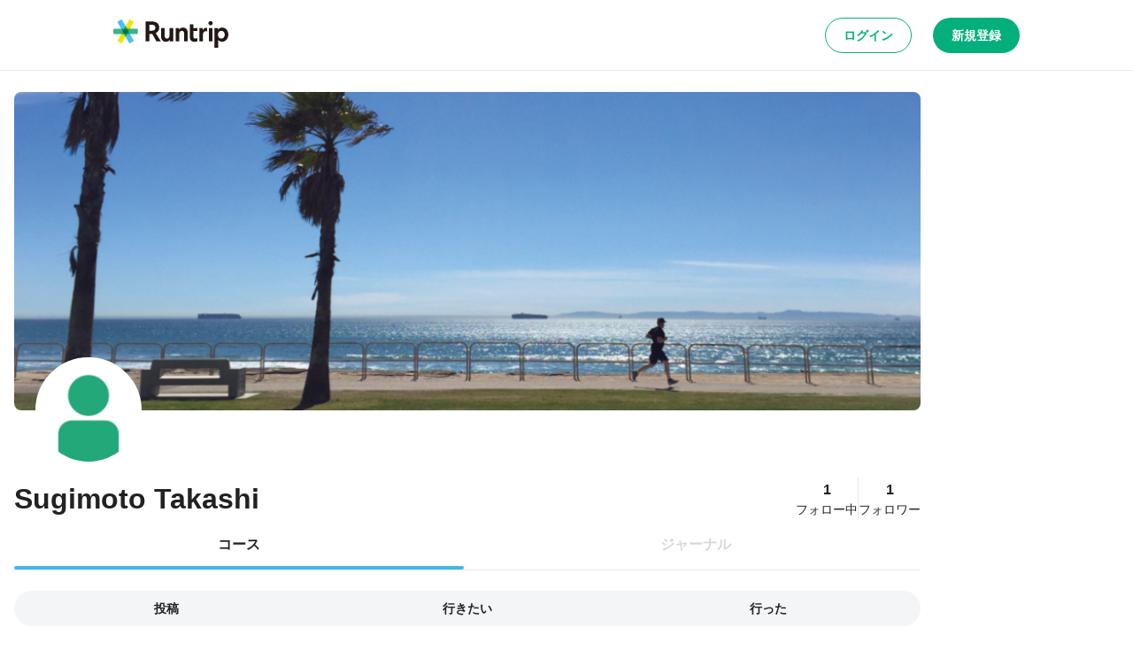

--- FILE ---
content_type: text/html; charset=utf-8
request_url: https://runtrip.jp/users/60617?type=3
body_size: 40341
content:
<!DOCTYPE html><html lang="ja-JP" dir="ltr"><head><meta charSet="utf-8" data-next-head=""/><title data-next-head="">Sugimoto Takashiさんのマイページ | ラントリップ</title><meta name="description" content="Sugimoto Takashiさんのマイページです。地元のランナーが投稿した自慢のランニングコースを簡単に検索することができます。 「行きたくなる道」に出会えるラントリップなら、距離や起伏の多さといった条件に加え着替え場所や荷物置き場も見つかります。" data-next-head=""/><meta name="keywords" content="Runtrip,ラントリップ,ランニング,ランニングコース,ランニングイベント,ランニングステーション,ランステ,ジョギング,ジョギングコース" data-next-head=""/><meta name="viewport" content="width=device-width, initial-scale=1.0" data-next-head=""/><meta name="author" content="ラントリップ/Runtrip" data-next-head=""/><meta name="copyright" content="Copyright Runtrip,Inc. All Rights Reserved." data-next-head=""/><meta property="og:title" content="Sugimoto Takashiさんのマイページ | ラントリップ" data-next-head=""/><meta property="og:description" content="Sugimoto Takashiさんのマイページです。地元のランナーが投稿した自慢のランニングコースを簡単に検索することができます。 「行きたくなる道」に出会えるラントリップなら、距離や起伏の多さといった条件に加え着替え場所や荷物置き場も見つかります。" data-next-head=""/><meta property="og:type" content="website" data-next-head=""/><meta property="og:url" content="https://runtrip.jp/users/60617?type=3" data-next-head=""/><meta property="og:locale" content="ja_JP" data-next-head=""/><meta property="og:image" content="https://d3304ij6n73kfg.cloudfront.net/prod/thumb/user_cover/60617/1000_500" data-next-head=""/><meta name="og:image:alt" content="Sugimoto Takashi" data-next-head=""/><meta name="twitter:card" content="summary_large_image" data-next-head=""/><meta name="twitter:site" content="@runtrip_" data-next-head=""/><meta name="twitter:title" content="Sugimoto Takashiさんのマイページ | ラントリップ" data-next-head=""/><meta name="twitter:description" content="Sugimoto Takashiさんのマイページです。地元のランナーが投稿した自慢のランニングコースを簡単に検索することができます。 「行きたくなる道」に出会えるラントリップなら、距離や起伏の多さといった条件に加え着替え場所や荷物置き場も見つかります。" data-next-head=""/><meta name="twitter:image" content="https://d3304ij6n73kfg.cloudfront.net/prod/thumb/user_cover/60617/1000_500" data-next-head=""/><meta name="twitter:image:alt" content="Sugimoto Takashi" data-next-head=""/><meta charSet="utf-8"/><link rel="icon" href="/favicon.ico"/><link rel="apple-touch-icon" sizes="180x180" href="/icons/apple-touch-icon.png"/><link rel="icon" type="image/png" sizes="32x32" href="/icons/favicon-32x32.png"/><link rel="icon" type="image/png" sizes="16x16" href="/icons/favicon-16x16.png"/><link rel="manifest" href="/site.webmanifest" crossorigin="use-credentials"/><link rel="mask-icon" href="/icons/safari-pinned-tab.svg" color="#03af7a"/><meta name="msapplication-TileColor" content="#ffffff"/><meta name="theme-color" content="#ffffff"/><noscript data-n-css=""></noscript><script defer="" nomodule="" src="/_next/static/chunks/polyfills-42372ed130431b0a.js"></script><script src="/_next/static/chunks/webpack-8bffd93b74db6977.js" defer=""></script><script src="/_next/static/chunks/framework-3bb6f38590608200.js" defer=""></script><script src="/_next/static/chunks/main-766869adf8680261.js" defer=""></script><script src="/_next/static/chunks/pages/_app-9807e2f0d555752e.js" defer=""></script><script src="/_next/static/chunks/c8940057-a5ac9229342d250e.js" defer=""></script><script src="/_next/static/chunks/1388-81e5a41bc9aa3dd0.js" defer=""></script><script src="/_next/static/chunks/9965-3dd9e3c7dac8ee4c.js" defer=""></script><script src="/_next/static/chunks/220-693c8669ce12b86d.js" defer=""></script><script src="/_next/static/chunks/7663-7c000cc39d773ac1.js" defer=""></script><script src="/_next/static/chunks/8267-6f204813840c19cc.js" defer=""></script><script src="/_next/static/chunks/5537-4b21b0de57e43b80.js" defer=""></script><script src="/_next/static/chunks/9219-18dd7b55052e576e.js" defer=""></script><script src="/_next/static/chunks/7307-3507c93e884a0b97.js" defer=""></script><script src="/_next/static/chunks/2092-1f279e9ed6c2dd19.js" defer=""></script><script src="/_next/static/chunks/pages/users/%5BuserId%5D-ec0ff8d6b22003b1.js" defer=""></script><script src="/_next/static/vUJJSGpqeJuMfAFqjUxzv/_buildManifest.js" defer=""></script><script src="/_next/static/vUJJSGpqeJuMfAFqjUxzv/_ssgManifest.js" defer=""></script><style data-styled="" data-styled-version="5.3.6">.bycLOU{-webkit-text-decoration:none;text-decoration:none;color:#42B8E4;-webkit-transition:color 0.2s ease;transition:color 0.2s ease;}/*!sc*/
.bycLOU:hover,.bycLOU:focus,.bycLOU:active{color:#42B8E4;}/*!sc*/
data-styled.g7[id="sc-fba6b82f-0"]{content:"bycLOU,"}/*!sc*/
.bKHnqA{border-radius:9999px;cursor:pointer;display:-webkit-inline-box;display:-webkit-inline-flex;display:-ms-inline-flexbox;display:inline-flex;-webkit-align-items:center;-webkit-box-align:center;-ms-flex-align:center;align-items:center;-webkit-box-pack:center;-webkit-justify-content:center;-ms-flex-pack:center;justify-content:center;position:relative;-webkit-user-select:none;-moz-user-select:none;-ms-user-select:none;user-select:none;white-space:nowrap;border:none;background-color:transparent;padding:0;margin:0;-webkit-text-decoration:none;text-decoration:none;-webkit-transition:color 0.2s ease,background-color 0.2s ease,border 0.2s ease;transition:color 0.2s ease,background-color 0.2s ease,border 0.2s ease;box-sizing:border-box;background-color:#222;color:#FFFFFF;font-weight:600;font-size:14px;line-height:1.5;line-height:1;padding:8px 16px 8px;min-height:32px;}/*!sc*/
.bKHnqA >>> path{fill:currentColor;}/*!sc*/
.bKHnqA:hover{background-color:#000;}/*!sc*/
.fMAUZo{border-radius:9999px;cursor:pointer;display:-webkit-inline-box;display:-webkit-inline-flex;display:-ms-inline-flexbox;display:inline-flex;-webkit-align-items:center;-webkit-box-align:center;-ms-flex-align:center;align-items:center;-webkit-box-pack:center;-webkit-justify-content:center;-ms-flex-pack:center;justify-content:center;position:relative;-webkit-user-select:none;-moz-user-select:none;-ms-user-select:none;user-select:none;white-space:nowrap;border:none;background-color:transparent;padding:0;margin:0;-webkit-text-decoration:none;text-decoration:none;-webkit-transition:color 0.2s ease,background-color 0.2s ease,border 0.2s ease;transition:color 0.2s ease,background-color 0.2s ease,border 0.2s ease;box-sizing:border-box;background-color:#FFF;color:#03AF7A;border:1px solid #03AF7A;font-weight:600;font-size:14px;line-height:1.5;line-height:1;padding:8px 16px 8px;min-height:32px;}/*!sc*/
.fMAUZo >>> path{fill:currentColor;}/*!sc*/
.fMAUZo:hover{background-color:#E6FDF2;}/*!sc*/
@media screen and (min-width:600px){.fMAUZo{font-weight:600;font-size:14px;line-height:1.5;line-height:1;padding:8px 20px 8px;min-height:40px;}}/*!sc*/
.gCwkH{border-radius:9999px;cursor:pointer;display:-webkit-inline-box;display:-webkit-inline-flex;display:-ms-inline-flexbox;display:inline-flex;-webkit-align-items:center;-webkit-box-align:center;-ms-flex-align:center;align-items:center;-webkit-box-pack:center;-webkit-justify-content:center;-ms-flex-pack:center;justify-content:center;position:relative;-webkit-user-select:none;-moz-user-select:none;-ms-user-select:none;user-select:none;white-space:nowrap;border:none;background-color:transparent;padding:0;margin:0;-webkit-text-decoration:none;text-decoration:none;-webkit-transition:color 0.2s ease,background-color 0.2s ease,border 0.2s ease;transition:color 0.2s ease,background-color 0.2s ease,border 0.2s ease;box-sizing:border-box;background-color:#03AF7A;color:#FFFFFF;border:1px solid transparent;font-weight:600;font-size:14px;line-height:1.5;line-height:1;padding:8px 16px 8px;min-height:32px;}/*!sc*/
.gCwkH >>> path{fill:currentColor;}/*!sc*/
.gCwkH:hover{background-color:#07A771;}/*!sc*/
@media screen and (min-width:600px){.gCwkH{font-weight:600;font-size:14px;line-height:1.5;line-height:1;padding:8px 20px 8px;min-height:40px;}}/*!sc*/
.jwjZMc{border-radius:9999px;cursor:pointer;display:-webkit-inline-box;display:-webkit-inline-flex;display:-ms-inline-flexbox;display:inline-flex;-webkit-align-items:center;-webkit-box-align:center;-ms-flex-align:center;align-items:center;-webkit-box-pack:center;-webkit-justify-content:center;-ms-flex-pack:center;justify-content:center;position:relative;-webkit-user-select:none;-moz-user-select:none;-ms-user-select:none;user-select:none;white-space:nowrap;border:none;background-color:transparent;padding:0;margin:0;-webkit-text-decoration:none;text-decoration:none;-webkit-transition:color 0.2s ease,background-color 0.2s ease,border 0.2s ease;transition:color 0.2s ease,background-color 0.2s ease,border 0.2s ease;box-sizing:border-box;background-color:#222;color:#FFFFFF;font-weight:600;font-size:14px;line-height:1.5;line-height:1;padding:8px 20px 8px;min-height:40px;}/*!sc*/
.jwjZMc >>> path{fill:currentColor;}/*!sc*/
.jwjZMc:hover{background-color:#000;}/*!sc*/
.cfjBEA{border-radius:9999px;cursor:pointer;display:-webkit-inline-box;display:-webkit-inline-flex;display:-ms-inline-flexbox;display:inline-flex;-webkit-align-items:center;-webkit-box-align:center;-ms-flex-align:center;align-items:center;-webkit-box-pack:center;-webkit-justify-content:center;-ms-flex-pack:center;justify-content:center;position:relative;-webkit-user-select:none;-moz-user-select:none;-ms-user-select:none;user-select:none;white-space:nowrap;border:none;background-color:transparent;padding:0;margin:0;-webkit-text-decoration:none;text-decoration:none;-webkit-transition:color 0.2s ease,background-color 0.2s ease,border 0.2s ease;transition:color 0.2s ease,background-color 0.2s ease,border 0.2s ease;box-sizing:border-box;background-color:#03AF7A;color:#FFFFFF;border:1px solid transparent;font-weight:600;font-size:14px;line-height:1.5;line-height:1;padding:8px 16px 8px;min-height:32px;}/*!sc*/
.cfjBEA >>> path{fill:currentColor;}/*!sc*/
.cfjBEA:hover{background-color:#07A771;}/*!sc*/
data-styled.g9[id="sc-b0778c8a-0"]{content:"bKHnqA,fMAUZo,gCwkH,jwjZMc,cfjBEA,"}/*!sc*/
.UvchQ{padding-top:0;-webkit-flex-direction:column;-ms-flex-direction:column;flex-direction:column;gap:24px;display:-webkit-box;display:-webkit-flex;display:-ms-flexbox;display:flex;width:auto;}/*!sc*/
@media screen and (min-width:600px){.UvchQ{padding-top:0;}}/*!sc*/
@media screen and (min-width:1024px){.UvchQ{padding-top:24px;}}/*!sc*/
.iqQzHA{-webkit-flex-direction:column;-ms-flex-direction:column;flex-direction:column;gap:16px;display:-webkit-box;display:-webkit-flex;display:-ms-flexbox;display:flex;width:auto;}/*!sc*/
.daeVSC{margin-top:0;-webkit-flex-direction:column;-ms-flex-direction:column;flex-direction:column;-webkit-box-pack:justify;-webkit-justify-content:space-between;-ms-flex-pack:justify;justify-content:space-between;gap:16px;display:-webkit-box;display:-webkit-flex;display:-ms-flexbox;display:flex;width:auto;}/*!sc*/
@media screen and (min-width:600px){.daeVSC{margin-top:0;}}/*!sc*/
@media screen and (min-width:1024px){.daeVSC{margin-top:16px;}}/*!sc*/
@media screen and (min-width:600px){.daeVSC{-webkit-flex-direction:column;-ms-flex-direction:column;flex-direction:column;}}/*!sc*/
@media screen and (min-width:1024px){.daeVSC{-webkit-flex-direction:row;-ms-flex-direction:row;flex-direction:row;}}/*!sc*/
.ehcrDv{-webkit-align-items:center;-webkit-box-align:center;-ms-flex-align:center;align-items:center;gap:4px;display:-webkit-box;display:-webkit-flex;display:-ms-flexbox;display:flex;width:auto;}/*!sc*/
.kpKqOM{-webkit-box-pack:space-evenly;-webkit-justify-content:space-evenly;-ms-flex-pack:space-evenly;justify-content:space-evenly;gap:16px;display:-webkit-box;display:-webkit-flex;display:-ms-flexbox;display:flex;width:auto;}/*!sc*/
@media screen and (min-width:600px){.kpKqOM{-webkit-box-pack:space-evenly;-webkit-justify-content:space-evenly;-ms-flex-pack:space-evenly;justify-content:space-evenly;}}/*!sc*/
@media screen and (min-width:1024px){.kpKqOM{-webkit-box-pack:space-around;-webkit-justify-content:space-around;-ms-flex-pack:space-around;justify-content:space-around;}}/*!sc*/
.fLMvrM{-webkit-flex-direction:column;-ms-flex-direction:column;flex-direction:column;-webkit-align-items:center;-webkit-box-align:center;-ms-flex-align:center;align-items:center;display:-webkit-box;display:-webkit-flex;display:-ms-flexbox;display:flex;width:auto;}/*!sc*/
.hdjssX{margin-top:24px;display:-webkit-box;display:-webkit-flex;display:-ms-flexbox;display:flex;width:auto;}/*!sc*/
.eqwLPA{margin-top:72px;-webkit-box-pack:center;-webkit-justify-content:center;-ms-flex-pack:center;justify-content:center;-webkit-align-items:center;-webkit-box-align:center;-ms-flex-align:center;align-items:center;-webkit-flex-direction:column;-ms-flex-direction:column;flex-direction:column;display:-webkit-box;display:-webkit-flex;display:-ms-flexbox;display:flex;width:auto;}/*!sc*/
data-styled.g28[id="sc-70064678-0"]{content:"UvchQ,iqQzHA,daeVSC,ehcrDv,kpKqOM,fLMvrM,hdjssX,eqwLPA,"}/*!sc*/
html,body,div,span,applet,object,iframe,h1,h2,h3,h4,h5,h6,p,blockquote,pre,a,abbr,acronym,address,big,cite,code,del,dfn,em,img,ins,kbd,q,s,samp,small,strike,strong,sub,sup,tt,var,b,u,i,center,dl,dt,dd,menu,ol,ul,li,fieldset,form,label,legend,table,caption,tbody,tfoot,thead,tr,th,td,article,aside,canvas,details,embed,figure,figcaption,footer,header,hgroup,main,menu,nav,output,ruby,section,summary,time,mark,audio,video{margin:0;padding:0;border:0;font-size:100%;font:inherit;vertical-align:baseline;}/*!sc*/
article,aside,details,figcaption,figure,footer,header,hgroup,main,menu,nav,section{display:block;}/*!sc*/
*[hidden]{display:none;}/*!sc*/
body{line-height:1;}/*!sc*/
menu,ol,ul{list-style:none;}/*!sc*/
blockquote,q{quotes:none;}/*!sc*/
blockquote:before,blockquote:after,q:before,q:after{content:'';content:none;}/*!sc*/
table{border-collapse:collapse;border-spacing:0;}/*!sc*/
*,::before,::after,body{font-family:"Hiragino Kaku Gothic ProN",游ゴシック体,YuGothic,游ゴシック,"Yu Gothic",sans-serif;line-height:1;box-sizing:border-box;border-style:solid;border-width:0;}/*!sc*/
data-styled.g32[id="sc-global-ikvZmc1"]{content:"sc-global-ikvZmc1,"}/*!sc*/
.bSxFAp{font-weight:600;font-size:10px;line-height:1.5;word-break:break-all;color:#222;}/*!sc*/
.bYHTwC{font-weight:300;font-size:16px;line-height:1.5;word-break:break-all;color:#222;}/*!sc*/
.hqYcer{font-weight:600;font-size:16px;line-height:1.5;word-break:break-all;color:#222;}/*!sc*/
.kCEdoE{font-weight:300;font-size:14px;line-height:1.5;word-break:break-all;color:#222;}/*!sc*/
.dnfuyV{font-weight:600;font-size:18px;line-height:1.5;word-break:break-all;color:#222;}/*!sc*/
.iYREyf{font-weight:600;font-size:12px;line-height:1.5;word-break:break-all;color:#222;}/*!sc*/
data-styled.g33[id="sc-9afcaa9a-0"]{content:"bSxFAp,bYHTwC,hqYcer,kCEdoE,dnfuyV,iYREyf,"}/*!sc*/
.bUvSdI{display:-webkit-box;display:-webkit-flex;display:-ms-flexbox;display:flex;-webkit-align-items:center;-webkit-box-align:center;-ms-flex-align:center;align-items:center;-webkit-box-pack:center;-webkit-justify-content:center;-ms-flex-pack:center;justify-content:center;width:100%;height:56px;background-color:#FFF;border-bottom:1px solid #E9E9E9;}/*!sc*/
@media screen and (min-width:600px){.bUvSdI{height:80px;}}/*!sc*/
data-styled.g67[id="sc-20730502-0"]{content:"bUvSdI,"}/*!sc*/
.hYjhHx{display:-webkit-box;display:-webkit-flex;display:-ms-flexbox;display:flex;-webkit-box-pack:justify;-webkit-justify-content:space-between;-ms-flex-pack:justify;justify-content:space-between;-webkit-align-items:center;-webkit-box-align:center;-ms-flex-align:center;align-items:center;width:100%;height:100%;max-width:100%;padding:16px;}/*!sc*/
@media screen and (min-width:600px){.hYjhHx{max-width:calc(1024px + 32px);}}/*!sc*/
data-styled.g68[id="sc-20730502-1"]{content:"hYjhHx,"}/*!sc*/
.kzIcGG{width:97px;}/*!sc*/
@media screen and (min-width:600px){.kzIcGG{width:130px;}}/*!sc*/
data-styled.g69[id="sc-20730502-2"]{content:"kzIcGG,"}/*!sc*/
.eyECVn{display:-webkit-box;display:-webkit-flex;display:-ms-flexbox;display:flex;-webkit-align-items:center;-webkit-box-align:center;-ms-flex-align:center;align-items:center;}/*!sc*/
.eyECVn > button,.eyECVn > a{margin-left:8px;}/*!sc*/
@media screen and (min-width:600px){.eyECVn > button,.eyECVn > a{margin-left:24px;}}/*!sc*/
data-styled.g70[id="sc-20730502-3"]{content:"eyECVn,"}/*!sc*/
.QRuXk{display:-webkit-box;display:-webkit-flex;display:-ms-flexbox;display:flex;-webkit-flex-direction:column;-ms-flex-direction:column;flex-direction:column;-webkit-align-items:center;-webkit-box-align:center;-ms-flex-align:center;align-items:center;-webkit-box-pack:start;-webkit-justify-content:flex-start;-ms-flex-pack:start;justify-content:flex-start;padding:16px;width:100%;}/*!sc*/
@media screen and (min-width:600px){.QRuXk{padding:24px;}}/*!sc*/
data-styled.g78[id="sc-e760a6a8-0"]{content:"QRuXk,"}/*!sc*/
.jTknDy{height:80px;width:80px;border-radius:9999px;background-color:#FFF2D9;display:-webkit-box;display:-webkit-flex;display:-ms-flexbox;display:flex;-webkit-box-pack:center;-webkit-justify-content:center;-ms-flex-pack:center;justify-content:center;-webkit-align-items:center;-webkit-box-align:center;-ms-flex-align:center;align-items:center;}/*!sc*/
.jTknDy > *{height:40px;width:40px;color:#FFC043;}/*!sc*/
data-styled.g79[id="sc-e760a6a8-1"]{content:"jTknDy,"}/*!sc*/
.hmThhG{-webkit-box-pack:center;-webkit-justify-content:center;-ms-flex-pack:center;justify-content:center;-webkit-align-items:center;-webkit-box-align:center;-ms-flex-align:center;align-items:center;margin-top:16px;}/*!sc*/
@media screen and (min-width:600px){.hmThhG{margin-top:24px;}}/*!sc*/
data-styled.g80[id="sc-e760a6a8-2"]{content:"hmThhG,"}/*!sc*/
.QsZDg{color:inherit;-webkit-text-decoration:none;text-decoration:none;margin-top:16px;}/*!sc*/
data-styled.g81[id="sc-88312b03-0"]{content:"QsZDg,"}/*!sc*/
.fmNjDk{display:-webkit-box;display:-webkit-flex;display:-ms-flexbox;display:flex;-webkit-flex-direction:column;-ms-flex-direction:column;flex-direction:column;margin-bottom:32px;}/*!sc*/
data-styled.g82[id="sc-de3fca41-0"]{content:"fmNjDk,"}/*!sc*/
.fuknri{width:100%;padding:48px 32px;background:#F4F5F7;}/*!sc*/
data-styled.g83[id="sc-60fece3-0"]{content:"fuknri,"}/*!sc*/
.deevfb{max-width:1024px;margin:0 auto;display:-webkit-box;display:-webkit-flex;display:-ms-flexbox;display:flex;-webkit-box-pack:justify;-webkit-justify-content:space-between;-ms-flex-pack:justify;justify-content:space-between;border-bottom:1px solid #E9E9E9;-webkit-flex-direction:column;-ms-flex-direction:column;flex-direction:column;}/*!sc*/
@media screen and (min-width:1024px){.deevfb{-webkit-flex-direction:row;-ms-flex-direction:row;flex-direction:row;}}/*!sc*/
data-styled.g84[id="sc-60fece3-1"]{content:"deevfb,"}/*!sc*/
.eYdDxd{width:100px;margin-bottom:32px;}/*!sc*/
data-styled.g85[id="sc-60fece3-2"]{content:"eYdDxd,"}/*!sc*/
.jXrJVf{display:-webkit-box;display:-webkit-flex;display:-ms-flexbox;display:flex;-webkit-flex-direction:column;-ms-flex-direction:column;flex-direction:column;}/*!sc*/
@media screen and (min-width:1024px){.jXrJVf{-webkit-flex-direction:row;-ms-flex-direction:row;flex-direction:row;-webkit-box-pack:space-around;-webkit-justify-content:space-around;-ms-flex-pack:space-around;justify-content:space-around;width:70%;}}/*!sc*/
data-styled.g86[id="sc-60fece3-3"]{content:"jXrJVf,"}/*!sc*/
.hYFfBx{max-width:1024px;display:-webkit-box;display:-webkit-flex;display:-ms-flexbox;display:flex;-webkit-flex-direction:row;-ms-flex-direction:row;flex-direction:row;-webkit-box-pack:justify;-webkit-justify-content:space-between;-ms-flex-pack:justify;justify-content:space-between;margin:16px auto 0;-webkit-align-items:center;-webkit-box-align:center;-ms-flex-align:center;align-items:center;}/*!sc*/
data-styled.g87[id="sc-60fece3-4"]{content:"hYFfBx,"}/*!sc*/
.IHMoa{display:-webkit-box;display:-webkit-flex;display:-ms-flexbox;display:flex;-webkit-flex-direction:row;-ms-flex-direction:row;flex-direction:row;}/*!sc*/
data-styled.g88[id="sc-60fece3-5"]{content:"IHMoa,"}/*!sc*/
.eoSgDs{margin-left:16px;cursor:pointer;display:-webkit-box;display:-webkit-flex;display:-ms-flexbox;display:flex;-webkit-flex-direction:row;-ms-flex-direction:row;flex-direction:row;-webkit-box-pack:center;-webkit-justify-content:center;-ms-flex-pack:center;justify-content:center;-webkit-align-items:center;-webkit-box-align:center;-ms-flex-align:center;align-items:center;width:32px;height:32px;background:#FFF;border:1px solid #E9E9E9;box-sizing:border-box;border-radius:9999px;color:#222;}/*!sc*/
data-styled.g89[id="sc-60fece3-6"]{content:"eoSgDs,"}/*!sc*/
.ldrvzx{display:-webkit-box;display:-webkit-flex;display:-ms-flexbox;display:flex;-webkit-flex-direction:column;-ms-flex-direction:column;flex-direction:column;min-height:100vh;}/*!sc*/
@supports (-webkit-touch-callout:none){.ldrvzx{min-height:-webkit-fill-available;}}/*!sc*/
data-styled.g132[id="sc-cb1c13ff-0"]{content:"ldrvzx,"}/*!sc*/
.fQxYAX{display:-webkit-box;display:-webkit-flex;display:-ms-flexbox;display:flex;gap:16px;-webkit-align-items:center;-webkit-box-align:center;-ms-flex-align:center;align-items:center;-webkit-box-pack:justify;-webkit-justify-content:space-between;-ms-flex-pack:justify;justify-content:space-between;width:100%;background-color:#FFF;padding:12px 16px;background-color:#F4F5F7;}/*!sc*/
data-styled.g133[id="sc-9e123607-0"]{content:"fQxYAX,"}/*!sc*/
.hkccgL{display:-webkit-box;display:-webkit-flex;display:-ms-flexbox;display:flex;gap:16px;-webkit-align-items:center;-webkit-box-align:center;-ms-flex-align:center;align-items:center;-webkit-box-pack:justify;-webkit-justify-content:space-between;-ms-flex-pack:justify;justify-content:space-between;width:100%;background-color:#FFF;padding:16px;border-radius:8px 8px 0 0;border:1px solid #E9E9E9;border-bottom:none;}/*!sc*/
data-styled.g134[id="sc-9e123607-1"]{content:"hkccgL,"}/*!sc*/
.jVUHWq{width:36px;}/*!sc*/
data-styled.g135[id="sc-9e123607-2"]{content:"jVUHWq,"}/*!sc*/
.dOOJSQ{padding-left:16px;padding-right:16px;padding-bottom:48px;margin-inline:auto;width:100%;}/*!sc*/
@media screen and (min-width:600px){.dOOJSQ{padding-bottom:48px;}}/*!sc*/
@media screen and (min-width:1024px){.dOOJSQ{padding-bottom:96px;}}/*!sc*/
@media screen and (min-width:1024px){.dOOJSQ{width:min(100%,1056px);}}/*!sc*/
data-styled.g136[id="sc-6a4a3fa4-0"]{content:"dOOJSQ,"}/*!sc*/
.gFeaoO{margin-top:auto;}/*!sc*/
data-styled.g137[id="sc-6a4a3fa4-1"]{content:"gFeaoO,"}/*!sc*/
@media screen and (min-width:1024px){.cegHdh{display:none;}}/*!sc*/
data-styled.g138[id="sc-6a4a3fa4-2"]{content:"cegHdh,"}/*!sc*/
.bTokpN{position:-webkit-sticky;position:sticky;inset:0;z-index:5;}/*!sc*/
@media screen and (min-width:1024px){.bTokpN{display:none;}}/*!sc*/
data-styled.g139[id="sc-6a4a3fa4-3"]{content:"bTokpN,"}/*!sc*/
.eRskZG{width:100%;}/*!sc*/
data-styled.g188[id="sc-906db7a5-0"]{content:"eRskZG,"}/*!sc*/
.ktCHgu{width:100%;display:-webkit-box;display:-webkit-flex;display:-ms-flexbox;display:flex;-webkit-align-items:center;-webkit-box-align:center;-ms-flex-align:center;align-items:center;-webkit-box-pack:center;-webkit-justify-content:center;-ms-flex-pack:center;justify-content:center;cursor:pointer;position:relative;font-weight:600;font-size:16px;line-height:1.5;color:#222;height:56px;}/*!sc*/
.ktCHgu::after{content:'';position:absolute;bottom:0;left:0;width:100%;height:4px;background:#42B8E4;border-radius:8px;}/*!sc*/
.pYFfm{width:100%;display:-webkit-box;display:-webkit-flex;display:-ms-flexbox;display:flex;-webkit-align-items:center;-webkit-box-align:center;-ms-flex-align:center;align-items:center;-webkit-box-pack:center;-webkit-justify-content:center;-ms-flex-pack:center;justify-content:center;cursor:pointer;position:relative;font-weight:600;font-size:16px;line-height:1.5;color:#D8D8D8;height:56px;}/*!sc*/
.fjRaRr{width:100%;display:-webkit-box;display:-webkit-flex;display:-ms-flexbox;display:flex;-webkit-align-items:center;-webkit-box-align:center;-ms-flex-align:center;align-items:center;-webkit-box-pack:center;-webkit-justify-content:center;-ms-flex-pack:center;justify-content:center;cursor:pointer;position:relative;font-weight:600;font-size:14px;line-height:1.5;color:#FFFFFF;height:32px;border-radius:9999px;background:#42B8E4;}/*!sc*/
.cFzyOx{width:100%;display:-webkit-box;display:-webkit-flex;display:-ms-flexbox;display:flex;-webkit-align-items:center;-webkit-box-align:center;-ms-flex-align:center;align-items:center;-webkit-box-pack:center;-webkit-justify-content:center;-ms-flex-pack:center;justify-content:center;cursor:pointer;position:relative;font-weight:600;font-size:14px;line-height:1.5;color:#222;height:32px;border-radius:9999px;background:transparent;}/*!sc*/
data-styled.g189[id="sc-dea7a7c-0"]{content:"ktCHgu,pYFfm,fjRaRr,cFzyOx,"}/*!sc*/
.fVzLCP{display:-webkit-box;display:-webkit-flex;display:-ms-flexbox;display:flex;-webkit-align-items:center;-webkit-box-align:center;-ms-flex-align:center;align-items:center;width:100%;position:relative;box-shadow:0px 1px 0px #E9E9E9;}/*!sc*/
.fVzLCP > *{margin-left:8px;}/*!sc*/
.fVzLCP > *:first-child{margin-left:0;}/*!sc*/
.eorYbi{display:-webkit-box;display:-webkit-flex;display:-ms-flexbox;display:flex;-webkit-align-items:center;-webkit-box-align:center;-ms-flex-align:center;align-items:center;width:100%;position:relative;padding:4px;border-radius:9999px;background:#F4F5F7;}/*!sc*/
.eorYbi > *{margin-left:4px;}/*!sc*/
.eorYbi > *:first-child{margin-left:0;}/*!sc*/
data-styled.g191[id="sc-1af351d2-0"]{content:"fVzLCP,eorYbi,"}/*!sc*/
.iDOMBk{margin:0 calc(50% - 50vw);width:auto;}/*!sc*/
@media screen and (min-width:1024px){.iDOMBk{margin:0;width:100%;}}/*!sc*/
data-styled.g224[id="sc-6dcac05b-0"]{content:"iDOMBk,"}/*!sc*/
.jmnzxZ{display:none;}/*!sc*/
data-styled.g225[id="sc-91cdc51c-0"]{content:"jmnzxZ,"}/*!sc*/
.bnbRir{display:-webkit-box;display:-webkit-flex;display:-ms-flexbox;display:flex;-webkit-flex-direction:column;-ms-flex-direction:column;flex-direction:column;width:100%;position:relative;height:420px;box-sizing:border-box;}/*!sc*/
data-styled.g226[id="sc-5ce3b21c-0"]{content:"bnbRir,"}/*!sc*/
.itzFyL{position:absolute;top:0;width:100%;height:360px;overflow:hidden;background:#FFF;}/*!sc*/
@media screen and (min-width:1024px){.itzFyL{border-radius:8px;}}/*!sc*/
.itzFyL img{-webkit-user-drag:none;-moz-user-drag:none;-ms-user-drag:none;user-drag:none;}/*!sc*/
data-styled.g227[id="sc-5ce3b21c-1"]{content:"itzFyL,"}/*!sc*/
.kVuaJW{position:absolute;bottom:0;height:120px;width:120px;left:24px;border-radius:9999px;overflow:hidden;border:2px solid #FFFFFF;background:#FFF;}/*!sc*/
.kVuaJW img{-webkit-user-drag:none;-moz-user-drag:none;-ms-user-drag:none;user-drag:none;}/*!sc*/
data-styled.g228[id="sc-5ce3b21c-2"]{content:"kVuaJW,"}/*!sc*/
.fSaSem{margin:0 calc(50% - 50vw);}/*!sc*/
@media screen and (min-width:1024px){.fSaSem{margin:0;}}/*!sc*/
data-styled.g230[id="sc-c428655e-0"]{content:"fSaSem,"}/*!sc*/
.cuqcHd{font-weight:600;font-size:22px;line-height:1.5;}/*!sc*/
@media screen and (min-width:1024px){.cuqcHd{font-size:24px;}}/*!sc*/
@media screen and (min-width:1024px){.cuqcHd{font-weight:600;font-size:28px;line-height:1.5;}@media screen and (min-width:1024px){.cuqcHd{font-size:32px;}}}/*!sc*/
data-styled.g231[id="sc-c428655e-1"]{content:"cuqcHd,"}/*!sc*/
.iSehHv{background:none;padding:0;}/*!sc*/
.iSehHv:hover{background:none;}/*!sc*/
.iSehHv:hover *{color:#000;}/*!sc*/
@media screen and (min-width:1024px){.iSehHv{display:none;}}/*!sc*/
data-styled.g232[id="sc-c428655e-2"]{content:"iSehHv,"}/*!sc*/
.bqfibg{display:none;background:none;padding:0;}/*!sc*/
.bqfibg:hover{background:none;}/*!sc*/
.bqfibg:hover *{color:#000;}/*!sc*/
@media screen and (min-width:1024px){.bqfibg{display:block;}}/*!sc*/
data-styled.g233[id="sc-c428655e-3"]{content:"bqfibg,"}/*!sc*/
.kFvNyH{border:none;border-left:1px solid #E9E9E9;margin:0;}/*!sc*/
data-styled.g234[id="sc-c428655e-4"]{content:"kFvNyH,"}/*!sc*/
</style></head><body><noscript>
                <iframe
                  src="https://www.googletagmanager.com/ns.html?id=GTM-PHHV43F"
                  height="0"
                  width="0"
                  style="display:none;visibility:hidden"
                /></noscript><div id="__next"><div class="sc-cb1c13ff-0 ldrvzx"><div class="sc-9e123607-0 fQxYAX sc-6a4a3fa4-2 cegHdh"><svg class="sc-9e123607-2 jVUHWq" viewBox="0 0 36 36" fill="none" xmlns="http://www.w3.org/2000/svg" xmlns:xlink="http://www.w3.org/1999/xlink"><rect x="0.5" y="0.5" width="35" height="35" rx="7.5" fill="url(#pattern0)" stroke="#E9E9E9"></rect><defs><pattern id="pattern0" patternContentUnits="objectBoundingBox" width="1" height="1"><use xlink:href="#image0_6285_35293" transform="scale(0.00203252)"></use></pattern><image id="image0_6285_35293" width="492" height="492" xlink:href="[data-uri]"></image></defs></svg><p class="sc-9afcaa9a-0 bSxFAp">アプリでマイルを貯めて、お得に走ろう！</p><a data-rtui-link="next" href="https://runtrip-web.onelink.me/Pprx/1fb5434c" class="sc-b0778c8a-0 bKHnqA">インストール</a></div><header class="sc-20730502-0 bUvSdI"><div class="sc-20730502-1 hYjhHx"><a aria-label="Runtrip TOP" data-rtui-link="next" href="/" class="sc-fba6b82f-0 bycLOU"><svg class="sc-20730502-2 kzIcGG" viewBox="0 0 100 24" fill="none" xmlns="http://www.w3.org/2000/svg"><title>Runtrip</title><path d="M45.6393 18.9389C45.071 18.9766 44.5014 18.8858 43.973 18.6732C43.4446 18.4606 42.9709 18.1317 42.5871 17.7109C41.819 16.6831 41.4447 15.4142 41.532 14.1341V7.2608H44.6199V13.5738C44.6199 15.3621 45.2935 16.2146 46.6408 16.2146C46.963 16.2334 47.2851 16.1763 47.5812 16.0479C47.8773 15.9195 48.1391 15.7234 48.3457 15.4754C48.7789 14.8649 48.9894 14.1241 48.9418 13.377V7.2608H52.0238V18.5872H49.0431V17.2101C48.7236 17.7634 48.249 18.211 47.678 18.4978C47.0434 18.8054 46.3443 18.9567 45.6393 18.9389Z" fill="#231815"></path><path d="M54.2057 7.2608H57.1863V8.66169C57.5071 8.10637 57.981 7.65521 58.5514 7.36214C59.1901 7.04662 59.8959 6.89114 60.6081 6.90909C61.1768 6.87255 61.7465 6.96449 62.2748 7.17811C62.8032 7.39172 63.2767 7.72152 63.6602 8.14306C64.4262 9.1716 64.7984 10.4405 64.7094 11.7198V18.5812H61.6274V12.2802C61.6274 10.5196 60.9538 9.63933 59.6066 9.63933C59.2814 9.62265 58.9568 9.68122 58.658 9.81046C58.3592 9.9397 58.0943 10.1361 57.8838 10.3845C57.4473 10.9935 57.2366 11.7354 57.2876 12.4829V18.5633H54.1997L54.2057 7.2608Z" fill="#231815"></path><path d="M84.5365 4.95379C84.2931 4.96157 84.0508 4.91959 83.8242 4.83041C83.5977 4.74123 83.3917 4.60673 83.219 4.43516C83.049 4.2697 82.9147 4.07112 82.8245 3.85169C82.7342 3.63227 82.69 3.39667 82.6944 3.15946C82.6883 2.9229 82.7318 2.68768 82.8221 2.46898C82.9125 2.25027 83.0477 2.05294 83.219 1.88971C83.5814 1.56337 84.0518 1.3828 84.5394 1.3828C85.0271 1.3828 85.4975 1.56337 85.8599 1.88971C86.0292 2.05413 86.1627 2.25182 86.252 2.47034C86.3412 2.68886 86.3843 2.92348 86.3785 3.15946C86.3857 3.39827 86.3434 3.63599 86.2541 3.85761C86.1648 4.07924 86.0306 4.27995 85.8599 4.44709C85.6854 4.61726 85.4781 4.74998 85.2505 4.83711C85.0229 4.92425 84.7799 4.96395 84.5365 4.95379ZM83.0044 7.2608H86.0923V18.5872H83.0044V7.2608Z" fill="#231815"></path><path d="M87.9702 7.26081H90.9508L90.9926 8.72728C91.7596 7.53503 93.0114 6.92897 94.7482 6.9091C95.6899 6.8953 96.6161 7.1496 97.4188 7.64233C98.2302 8.15057 98.8812 8.87806 99.2966 9.7407C99.7705 10.7189 100.005 11.7956 99.9821 12.8823C99.9926 13.9147 99.7619 14.9353 99.3085 15.8629C98.8752 16.7535 98.2127 17.5127 97.389 18.0626C96.5621 18.6147 95.5874 18.9036 94.5932 18.8912C93.8883 18.901 93.1899 18.7544 92.5485 18.462C91.9587 18.1882 91.4525 17.7623 91.082 17.228V23.9762H87.9702V7.26081ZM93.8718 16.1669C94.2772 16.1813 94.6807 16.1072 95.0545 15.9497C95.4282 15.7921 95.7631 15.555 96.0358 15.2549C96.5794 14.5951 96.8767 13.7669 96.8767 12.9121C96.8767 12.0572 96.5794 11.229 96.0358 10.5693C95.7576 10.279 95.4235 10.048 95.0537 9.89014C94.6838 9.73231 94.2859 9.65095 93.8838 9.65095C93.4817 9.65095 93.0837 9.73231 92.7139 9.89014C92.3441 10.048 92.01 10.279 91.7318 10.5693C91.1882 11.229 90.8909 12.0572 90.8909 12.9121C90.8909 13.7669 91.1882 14.5951 91.7318 15.2549C92.0018 15.5519 92.3329 15.7872 92.7022 15.9446C93.0716 16.102 93.4705 16.1778 93.8718 16.1669Z" fill="#231815"></path><path d="M81.6333 7.14755C81.3747 7.09201 81.1109 7.06403 80.8464 7.06409C80.1948 7.05137 79.5547 7.23634 79.0103 7.59464C78.4618 7.98229 78.029 8.51188 77.7585 9.12668V7.26081H74.7778V18.5872H77.8658V13.4367C77.8097 12.5325 78.0549 11.6352 78.5632 10.8853C78.7927 10.5852 79.0916 10.3454 79.4343 10.1865C79.777 10.0277 80.1532 9.95443 80.5304 9.97319C80.911 9.97475 81.289 10.0351 81.6511 10.152L81.6333 7.14755Z" fill="#231815"></path><path d="M31.2727 12.2921V18.5633H28.0298V1.69301H33.4843C37.5499 1.69301 39.9284 3.77944 39.9284 6.82564C39.9786 7.82929 39.7137 8.82351 39.1706 9.66906C38.6276 10.5146 37.8337 11.1691 36.9001 11.541L41.3591 18.5633H37.4784L33.8182 12.2623C33.1863 12.304 31.9404 12.2921 31.2727 12.2921ZM36.5544 6.79584C36.5544 5.00746 34.927 4.41134 32.9299 4.41134H31.2727V9.53801H33.1922C35.6602 9.54993 36.5544 8.6021 36.5544 6.79584Z" fill="#231815"></path><path d="M71.2965 16.1848C71.0471 16.2107 70.7951 16.1784 70.5603 16.0905C70.3255 16.0026 70.1143 15.8614 69.9433 15.6781C69.6328 15.1731 69.4928 14.5817 69.5439 13.991V9.81817H73.0729V7.26079H69.5439V4.20267H66.4619V14.5931C66.4619 16.0477 66.8017 17.1306 67.4813 17.842C68.1609 18.5534 69.2041 18.9111 70.6109 18.915C71.1818 18.919 71.7515 18.861 72.3099 18.7422C72.6007 18.6805 72.8858 18.5947 73.1624 18.4858V15.7675C72.5811 16.0491 71.9423 16.192 71.2965 16.1848Z" fill="#231815"></path><path d="M7.39805 20.2564L17.8064 2.24741C16.7094 1.21569 15.3866 0.454311 13.9435 0.0238647L3.53516 18.0447C4.63366 19.0718 5.95621 19.829 7.39805 20.2564Z" fill="#ECE700"></path><path d="M21.073 7.89867H0.256328C-0.0854428 9.36536 -0.0854428 10.891 0.256328 12.3577H21.073C21.4229 10.8919 21.4229 9.36442 21.073 7.89867Z" fill="#3AB483"></path><path d="M17.8004 18.0268L7.39209 0C5.94982 0.431401 4.62881 1.19502 3.53516 2.22951L13.9376 20.2504C15.3818 19.8226 16.7051 19.0609 17.8004 18.0268Z" fill="#4AC1F1"></path><path d="M11.9581 7.90462L10.6704 5.67511L9.38281 7.90462H11.9581Z" fill="#00A33B"></path><path d="M9.38281 12.3577L10.6704 14.5872L11.9581 12.3577H9.38281Z" fill="#00A33B"></path><path d="M9.38278 7.90463H6.81348L8.09515 10.1341L9.38278 7.90463Z" fill="#009683"></path><path d="M11.9585 12.3577H14.5338L13.2461 10.1282L11.9585 12.3577Z" fill="#009683"></path><path d="M8.09521 10.1341L9.38284 12.3577H11.9581L13.2457 10.1282L11.9581 7.90463H9.38284L8.09521 10.1341Z" fill="#00763E"></path><path d="M13.2461 10.1282L14.5338 7.90463H11.9585L13.2461 10.1282Z" fill="#459B3F"></path><path d="M8.09515 10.1341L6.81348 12.3577H9.38278L8.09515 10.1341Z" fill="#459B3F"></path></svg></a><div class="sc-20730502-3 eyECVn"><a data-rtui-link="next" href="/login" class="sc-b0778c8a-0 fMAUZo">ログイン</a><a data-rtui-link="next" href="/register" class="sc-b0778c8a-0 gCwkH">新規登録</a></div></div></header><div class="sc-6a4a3fa4-0 dOOJSQ"><div class="sc-70064678-0 UvchQ"><div class="sc-70064678-0 iqQzHA"><div class="sc-c428655e-0 fSaSem"><div class="sc-5ce3b21c-0 bnbRir"><input type="file" accept="image/*" disabled="" class="sc-91cdc51c-0 jmnzxZ"/><div class="sc-5ce3b21c-1 itzFyL"><img alt="カバー画像" loading="lazy" decoding="async" data-nimg="fill" style="position:absolute;height:100%;width:100%;left:0;top:0;right:0;bottom:0;object-fit:cover;object-position:center;color:transparent" src="https://d3304ij6n73kfg.cloudfront.net/prod/thumb/user_cover/60617/1000_500?t=20190709081247"/></div><input type="file" accept="image/*" disabled="" class="sc-91cdc51c-0 jmnzxZ"/><div class="sc-5ce3b21c-2 kVuaJW"><img alt="プロフィール画像" loading="lazy" decoding="async" data-nimg="fill" style="position:absolute;height:100%;width:100%;left:0;top:0;right:0;bottom:0;object-fit:cover;object-position:center;color:transparent" src="https://d3304ij6n73kfg.cloudfront.net/prod/thumb/user_prf/60617/1000_500?t=20190709081247"/></div></div></div><div class="sc-70064678-0 daeVSC"><div class="sc-70064678-0 ehcrDv"><span class="sc-9afcaa9a-0 bYHTwC sc-c428655e-1 cuqcHd">Sugimoto Takashi</span></div><div class="sc-70064678-0 kpKqOM"><a class="sc-b0778c8a-0 jwjZMc sc-c428655e-2 iSehHv" data-rtui-link="next" href="/users/60617/followings"><div class="sc-70064678-0 fLMvrM"><span class="sc-9afcaa9a-0 hqYcer">1</span><span class="sc-9afcaa9a-0 kCEdoE">フォロー中</span></div></a><button type="button" class="sc-b0778c8a-0 jwjZMc sc-c428655e-3 bqfibg"><div class="sc-70064678-0 fLMvrM"><span class="sc-9afcaa9a-0 hqYcer">1</span><span class="sc-9afcaa9a-0 kCEdoE">フォロー中</span></div></button><hr class="sc-c428655e-4 kFvNyH"/><a class="sc-b0778c8a-0 jwjZMc sc-c428655e-2 iSehHv" data-rtui-link="next" href="/users/60617/followers"><div class="sc-70064678-0 fLMvrM"><span class="sc-9afcaa9a-0 hqYcer">1</span><span class="sc-9afcaa9a-0 kCEdoE">フォロワー</span></div></a><button type="button" class="sc-b0778c8a-0 jwjZMc sc-c428655e-3 bqfibg"><div class="sc-70064678-0 fLMvrM"><span class="sc-9afcaa9a-0 hqYcer">1</span><span class="sc-9afcaa9a-0 kCEdoE">フォロワー</span></div></button></div></div></div><div><ul class="sc-1af351d2-0 fVzLCP sc-6dcac05b-0 iDOMBk"><li class="sc-dea7a7c-0 ktCHgu" selected="" role="tab" tabindex="0" aria-controls="course" aria-selected="true">コース</li><li class="sc-dea7a7c-0 pYFfm" role="tab" tabindex="-1" aria-controls="journal" aria-selected="false">ジャーナル</li></ul><div role="tabpanel" class="sc-906db7a5-0 eRskZG"><div class="sc-70064678-0 hdjssX"><ul class="sc-1af351d2-0 eorYbi"><li class="sc-dea7a7c-0 fjRaRr" selected="" role="tab" tabindex="0" aria-controls="postedCourse" aria-selected="true">投稿</li><li class="sc-dea7a7c-0 cFzyOx" role="tab" tabindex="-1" aria-controls="favoriteCourse" aria-selected="false">行きたい</li><li class="sc-dea7a7c-0 cFzyOx" role="tab" tabindex="-1" aria-controls="visitedCourse" aria-selected="false">行った</li></ul></div><div role="tabpanel" class="sc-906db7a5-0 eRskZG"><div class="sc-70064678-0 eqwLPA"><div class="sc-e760a6a8-0 QRuXk"><div class="sc-e760a6a8-1 jTknDy"><svg viewBox="0 0 24 24" width="24px" height="24px" version="1.1" xmlns="http://www.w3.org/2000/svg"><path fill="currentColor" d="M20.5 3L20.34 3.03L15 5.1L9 3L3.36 4.9C3.15 4.97 3 5.15 3 5.38V20.5C3 20.78 3.22 21 3.5 21L3.66 20.97L9 18.9L15 21L20.64 19.1C20.85 19.03 21 18.85 21 18.62V3.5C21 3.22 20.78 3 20.5 3ZM10 5.47L14 6.87V18.53L10 17.13V5.47ZM5 6.46L8 5.45V17.15L5 18.31V6.46ZM19 17.54L16 18.55V6.86L19 5.7V17.54Z"></path></svg></div><div class="sc-e760a6a8-2 hmThhG"><span class="sc-9afcaa9a-0 dnfuyV">まだ投稿したコースはありません</span></div></div></div></div><div role="tabpanel" class="sc-906db7a5-0 eRskZG"></div><div role="tabpanel" class="sc-906db7a5-0 eRskZG"></div></div><div role="tabpanel" class="sc-906db7a5-0 eRskZG"></div></div></div></div><div class="sc-60fece3-0 fuknri sc-6a4a3fa4-1 gFeaoO"><div class="sc-60fece3-1 deevfb"><div class="sc-60fece3-2 eYdDxd"><svg viewBox="0 0 100 24" fill="none" xmlns="http://www.w3.org/2000/svg"><title>Runtrip</title><path d="M45.6393 18.9389C45.071 18.9766 44.5014 18.8858 43.973 18.6732C43.4446 18.4606 42.9709 18.1317 42.5871 17.7109C41.819 16.6831 41.4447 15.4142 41.532 14.1341V7.2608H44.6199V13.5738C44.6199 15.3621 45.2935 16.2146 46.6408 16.2146C46.963 16.2334 47.2851 16.1763 47.5812 16.0479C47.8773 15.9195 48.1391 15.7234 48.3457 15.4754C48.7789 14.8649 48.9894 14.1241 48.9418 13.377V7.2608H52.0238V18.5872H49.0431V17.2101C48.7236 17.7634 48.249 18.211 47.678 18.4978C47.0434 18.8054 46.3443 18.9567 45.6393 18.9389Z" fill="#231815"></path><path d="M54.2057 7.2608H57.1863V8.66169C57.5071 8.10637 57.981 7.65521 58.5514 7.36214C59.1901 7.04662 59.8959 6.89114 60.6081 6.90909C61.1768 6.87255 61.7465 6.96449 62.2748 7.17811C62.8032 7.39172 63.2767 7.72152 63.6602 8.14306C64.4262 9.1716 64.7984 10.4405 64.7094 11.7198V18.5812H61.6274V12.2802C61.6274 10.5196 60.9538 9.63933 59.6066 9.63933C59.2814 9.62265 58.9568 9.68122 58.658 9.81046C58.3592 9.9397 58.0943 10.1361 57.8838 10.3845C57.4473 10.9935 57.2366 11.7354 57.2876 12.4829V18.5633H54.1997L54.2057 7.2608Z" fill="#231815"></path><path d="M84.5365 4.95379C84.2931 4.96157 84.0508 4.91959 83.8242 4.83041C83.5977 4.74123 83.3917 4.60673 83.219 4.43516C83.049 4.2697 82.9147 4.07112 82.8245 3.85169C82.7342 3.63227 82.69 3.39667 82.6944 3.15946C82.6883 2.9229 82.7318 2.68768 82.8221 2.46898C82.9125 2.25027 83.0477 2.05294 83.219 1.88971C83.5814 1.56337 84.0518 1.3828 84.5394 1.3828C85.0271 1.3828 85.4975 1.56337 85.8599 1.88971C86.0292 2.05413 86.1627 2.25182 86.252 2.47034C86.3412 2.68886 86.3843 2.92348 86.3785 3.15946C86.3857 3.39827 86.3434 3.63599 86.2541 3.85761C86.1648 4.07924 86.0306 4.27995 85.8599 4.44709C85.6854 4.61726 85.4781 4.74998 85.2505 4.83711C85.0229 4.92425 84.7799 4.96395 84.5365 4.95379ZM83.0044 7.2608H86.0923V18.5872H83.0044V7.2608Z" fill="#231815"></path><path d="M87.9702 7.26081H90.9508L90.9926 8.72728C91.7596 7.53503 93.0114 6.92897 94.7482 6.9091C95.6899 6.8953 96.6161 7.1496 97.4188 7.64233C98.2302 8.15057 98.8812 8.87806 99.2966 9.7407C99.7705 10.7189 100.005 11.7956 99.9821 12.8823C99.9926 13.9147 99.7619 14.9353 99.3085 15.8629C98.8752 16.7535 98.2127 17.5127 97.389 18.0626C96.5621 18.6147 95.5874 18.9036 94.5932 18.8912C93.8883 18.901 93.1899 18.7544 92.5485 18.462C91.9587 18.1882 91.4525 17.7623 91.082 17.228V23.9762H87.9702V7.26081ZM93.8718 16.1669C94.2772 16.1813 94.6807 16.1072 95.0545 15.9497C95.4282 15.7921 95.7631 15.555 96.0358 15.2549C96.5794 14.5951 96.8767 13.7669 96.8767 12.9121C96.8767 12.0572 96.5794 11.229 96.0358 10.5693C95.7576 10.279 95.4235 10.048 95.0537 9.89014C94.6838 9.73231 94.2859 9.65095 93.8838 9.65095C93.4817 9.65095 93.0837 9.73231 92.7139 9.89014C92.3441 10.048 92.01 10.279 91.7318 10.5693C91.1882 11.229 90.8909 12.0572 90.8909 12.9121C90.8909 13.7669 91.1882 14.5951 91.7318 15.2549C92.0018 15.5519 92.3329 15.7872 92.7022 15.9446C93.0716 16.102 93.4705 16.1778 93.8718 16.1669Z" fill="#231815"></path><path d="M81.6333 7.14755C81.3747 7.09201 81.1109 7.06403 80.8464 7.06409C80.1948 7.05137 79.5547 7.23634 79.0103 7.59464C78.4618 7.98229 78.029 8.51188 77.7585 9.12668V7.26081H74.7778V18.5872H77.8658V13.4367C77.8097 12.5325 78.0549 11.6352 78.5632 10.8853C78.7927 10.5852 79.0916 10.3454 79.4343 10.1865C79.777 10.0277 80.1532 9.95443 80.5304 9.97319C80.911 9.97475 81.289 10.0351 81.6511 10.152L81.6333 7.14755Z" fill="#231815"></path><path d="M31.2727 12.2921V18.5633H28.0298V1.69301H33.4843C37.5499 1.69301 39.9284 3.77944 39.9284 6.82564C39.9786 7.82929 39.7137 8.82351 39.1706 9.66906C38.6276 10.5146 37.8337 11.1691 36.9001 11.541L41.3591 18.5633H37.4784L33.8182 12.2623C33.1863 12.304 31.9404 12.2921 31.2727 12.2921ZM36.5544 6.79584C36.5544 5.00746 34.927 4.41134 32.9299 4.41134H31.2727V9.53801H33.1922C35.6602 9.54993 36.5544 8.6021 36.5544 6.79584Z" fill="#231815"></path><path d="M71.2965 16.1848C71.0471 16.2107 70.7951 16.1784 70.5603 16.0905C70.3255 16.0026 70.1143 15.8614 69.9433 15.6781C69.6328 15.1731 69.4928 14.5817 69.5439 13.991V9.81817H73.0729V7.26079H69.5439V4.20267H66.4619V14.5931C66.4619 16.0477 66.8017 17.1306 67.4813 17.842C68.1609 18.5534 69.2041 18.9111 70.6109 18.915C71.1818 18.919 71.7515 18.861 72.3099 18.7422C72.6007 18.6805 72.8858 18.5947 73.1624 18.4858V15.7675C72.5811 16.0491 71.9423 16.192 71.2965 16.1848Z" fill="#231815"></path><path d="M7.39805 20.2564L17.8064 2.24741C16.7094 1.21569 15.3866 0.454311 13.9435 0.0238647L3.53516 18.0447C4.63366 19.0718 5.95621 19.829 7.39805 20.2564Z" fill="#ECE700"></path><path d="M21.073 7.89867H0.256328C-0.0854428 9.36536 -0.0854428 10.891 0.256328 12.3577H21.073C21.4229 10.8919 21.4229 9.36442 21.073 7.89867Z" fill="#3AB483"></path><path d="M17.8004 18.0268L7.39209 0C5.94982 0.431401 4.62881 1.19502 3.53516 2.22951L13.9376 20.2504C15.3818 19.8226 16.7051 19.0609 17.8004 18.0268Z" fill="#4AC1F1"></path><path d="M11.9581 7.90462L10.6704 5.67511L9.38281 7.90462H11.9581Z" fill="#00A33B"></path><path d="M9.38281 12.3577L10.6704 14.5872L11.9581 12.3577H9.38281Z" fill="#00A33B"></path><path d="M9.38278 7.90463H6.81348L8.09515 10.1341L9.38278 7.90463Z" fill="#009683"></path><path d="M11.9585 12.3577H14.5338L13.2461 10.1282L11.9585 12.3577Z" fill="#009683"></path><path d="M8.09521 10.1341L9.38284 12.3577H11.9581L13.2457 10.1282L11.9581 7.90463H9.38284L8.09521 10.1341Z" fill="#00763E"></path><path d="M13.2461 10.1282L14.5338 7.90463H11.9585L13.2461 10.1282Z" fill="#459B3F"></path><path d="M8.09515 10.1341L6.81348 12.3577H9.38278L8.09515 10.1341Z" fill="#459B3F"></path></svg></div><div class="sc-60fece3-3 jXrJVf"><div class="sc-de3fca41-0 fmNjDk"><span class="sc-9afcaa9a-0 hqYcer">探す</span><a data-rtui-link="next" href="/courses" class="sc-88312b03-0 QsZDg"><span class="sc-9afcaa9a-0 bYHTwC">コース</span></a><a data-rtui-link="next" href="/stations" class="sc-88312b03-0 QsZDg"><span class="sc-9afcaa9a-0 bYHTwC">ステーション</span></a><a data-rtui-link="next" href="/journals" class="sc-88312b03-0 QsZDg"><span class="sc-9afcaa9a-0 bYHTwC">ジャーナル</span></a></div><div class="sc-de3fca41-0 fmNjDk"><span class="sc-9afcaa9a-0 hqYcer">サービス</span><a href="https://mg.runtrip.jp/" target="_blank" data-rtui-link="default" class="sc-88312b03-0 QsZDg"><span class="sc-9afcaa9a-0 bYHTwC">マガジン</span></a><a href="https://store.runtrip.jp/" target="_blank" data-rtui-link="default" class="sc-88312b03-0 QsZDg"><span class="sc-9afcaa9a-0 bYHTwC">ストア</span></a></div><div class="sc-de3fca41-0 fmNjDk"><span class="sc-9afcaa9a-0 hqYcer">企業情報</span><a href="https://corp.runtrip.jp/" target="_blank" data-rtui-link="default" class="sc-88312b03-0 QsZDg"><span class="sc-9afcaa9a-0 bYHTwC">運営会社</span></a><a href="https://support.runtrip.jp/hc/ja/requests/new" target="_blank" data-rtui-link="default" class="sc-88312b03-0 QsZDg"><span class="sc-9afcaa9a-0 bYHTwC">お問い合わせ</span></a><a href="https://note.com/runtrip/m/m0dd271180103" target="_blank" data-rtui-link="default" class="sc-88312b03-0 QsZDg"><span class="sc-9afcaa9a-0 bYHTwC">採用情報</span></a><a href="/terms" target="_blank" data-rtui-link="default" class="sc-88312b03-0 QsZDg"><span class="sc-9afcaa9a-0 bYHTwC">利用規約</span></a><a href="/policy" target="_blank" data-rtui-link="default" class="sc-88312b03-0 QsZDg"><span class="sc-9afcaa9a-0 bYHTwC">プライバシーポリシー</span></a></div></div></div><div class="sc-60fece3-4 hYFfBx"><span class="sc-9afcaa9a-0 bYHTwC">© Runtrip, Inc.</span><div class="sc-60fece3-5 IHMoa"><a aria-label="Twitter" href="https://x.com/runtrip_" data-rtui-link="default" class="sc-60fece3-6 eoSgDs"><svg viewBox="0 0 1200 1227" width="16" height="16" version="1.1" xmlns="http://www.w3.org/2000/svg"><path d="M714.163 519.284L1160.89 0H1055.03L667.137 450.887L357.328 0H0L468.492 681.821L0 1226.37H105.866L515.491 750.218L842.672 1226.37H1200L714.137 519.284H714.163ZM569.165 687.828L521.697 619.934L144.011 79.6944H306.615L611.412 515.685L658.88 583.579L1055.08 1150.3H892.476L569.165 687.854V687.828Z" fill="currentColor"></path></svg></a><a aria-label="Facebook" href="https://ja-jp.facebook.com/runtripjp" data-rtui-link="default" class="sc-60fece3-6 eoSgDs"><svg viewBox="0 0 24 24" width="20" height="20" version="1.1" xmlns="http://www.w3.org/2000/svg"><path d="M23 12C23 5.92486 18.0751 1 12 1C5.92486 1 1 5.92486 1 12C1 17.4903 5.02252 22.0412 10.2812 22.8664V15.1797H7.48828V12H10.2812V9.57656C10.2812 6.81969 11.9235 5.29688 14.4361 5.29688C15.6397 5.29688 16.8984 5.51172 16.8984 5.51172V8.21875H15.5114C14.145 8.21875 13.7188 9.06674 13.7188 9.93664V12H16.7695L16.2818 15.1797H13.7188V22.8664C18.9775 22.0412 23 17.4905 23 12Z" fill="#1877F2"></path><path d="M16.2818 15.1797L16.7695 12H13.7188V9.93664C13.7188 9.06674 14.145 8.21875 15.5114 8.21875H16.8984V5.51172C16.8984 5.51172 15.6397 5.29688 14.4361 5.29688C11.9235 5.29688 10.2812 6.81969 10.2812 9.57656V12H7.48828V15.1797H10.2812V22.8664C10.8413 22.9542 11.4152 23 12 23C12.5848 23 13.1587 22.9542 13.7188 22.8664V15.1797H16.2818Z" fill="white"></path></svg></a><a aria-label="Youtube" href="https://www.youtube.com/channel/UCtoF5V1HscNaPCb8i_VLM4Q" data-rtui-link="default" class="sc-60fece3-6 eoSgDs"><svg viewBox="0 0 24 24" width="20" height="20" version="1.1" xmlns="http://www.w3.org/2000/svg"><g clip-path="url(#clip0_2331_25579)"><path d="M22.54 6.42C22.2875 5.4675 21.5412 4.7175 20.595 4.4625C18.88 4 12 4 12 4C12 4 5.12 4 3.405 4.4625C2.45875 4.7175 1.7125 5.4675 1.46 6.42C1 8.1475 1 11.75 1 11.75C1 11.75 1 15.3525 1.46 17.08C1.7125 18.0325 2.45875 18.7825 3.405 19.0375C5.12125 19.5 12 19.5 12 19.5C12 19.5 18.88 19.5 20.595 19.0375C21.5412 18.7825 22.2875 18.0325 22.54 17.08C23 15.3537 23 11.75 23 11.75C23 11.75 23 8.1475 22.54 6.42Z" fill="#FF0000"></path><path d="M9.75 15.0213L15.5 11.75L9.75 8.47876V15.0213Z" fill="white"></path></g><defs><clipPath id="clip0_2331_25579"><rect width="22" height="15.5" fill="white" transform="translate(1 4)"></rect></clipPath></defs></svg></a></div></div></div><div class="sc-9e123607-1 hkccgL sc-6a4a3fa4-3 bTokpN"><svg class="sc-9e123607-2 jVUHWq" viewBox="0 0 36 36" fill="none" xmlns="http://www.w3.org/2000/svg" xmlns:xlink="http://www.w3.org/1999/xlink"><rect x="0.5" y="0.5" width="35" height="35" rx="7.5" fill="url(#pattern0)" stroke="#E9E9E9"></rect><defs><pattern id="pattern0" patternContentUnits="objectBoundingBox" width="1" height="1"><use xlink:href="#image0_6285_35293" transform="scale(0.00203252)"></use></pattern><image id="image0_6285_35293" width="492" height="492" xlink:href="[data-uri]"></image></defs></svg><p class="sc-9afcaa9a-0 iYREyf">アプリでマイルを貯めて、お得に走ろう！</p><a data-rtui-link="next" href="https://runtrip-web.onelink.me/Pprx/1fb5434c" class="sc-b0778c8a-0 cfjBEA">インストール</a></div></div></div><script id="__NEXT_DATA__" type="application/json">{"props":{"pageProps":{"initialSession":null,"swr":{"fallback":{"https://api.runtrip.jp/v1/users/60617:$get":{"user":{"id":60617,"updatedAt":"2019-07-09 08:12:47","name":"Sugimoto Takashi","status":0,"profile":"","profileImageUrl":"https://d3304ij6n73kfg.cloudfront.net/prod/thumb/user_prf/60617/1000_500","coverImageUrl":"https://d3304ij6n73kfg.cloudfront.net/prod/thumb/user_cover/60617/1000_500","profileUrl":"","prefecturesId":0,"areaId":0,"address":"","job":"","sex":1,"birthday":"1975-12-05 00:00:00","runnerType":0,"journalGroupIds":["VRWC"],"coursePostCount":0,"courseFavoriteCount":6,"courseVistCount":0,"journalPostCount":0,"followCount":1,"followedCount":1,"premium":"none","premiumPlus":"none","vitalityStatus":null,"mileageStatusName":"bronze"},"isFollowed":false},"https://api.runtrip.jp/v1/users/60617/courses?pageNumber=0\u0026pageSize=9:$get":{"metadata":{"message":"Success","total":0,"pageNumber":0,"pageSize":9},"courses":[]},"https://api.runtrip.jp/v1/users/60617/favorite_courses?pageNumber=0\u0026pageSize=9:$get":{"metadata":{"message":"Success","total":6,"pageNumber":0,"pageSize":9},"courses":[{"course":{"user":{"id":462,"updatedAt":"2023-11-22 17:50:05","name":"Runtrip Official","status":3,"profile":"Runtrip運営事務局の公式アカウントです🏃\nRuntripをご利用いただく皆様への大事なお知らせ、ランニングが楽しくなるイベント情報やキャンペーン情報などをお届けしていきます😃\n🔻よくあるお問合せ🔻\nhttps://support.runtrip.jp/hc/ja","profileImageUrl":"https://d3304ij6n73kfg.cloudfront.net/prod/thumb/user_prf/462/1000_500","coverImageUrl":"https://d3304ij6n73kfg.cloudfront.net/prod/thumb/user_cover/462/1000_500","profileUrl":"https://forms.gle/spPotgW7qeR51zo29","prefecturesId":28,"areaId":0,"address":"東京都","job":"🔻Runtripご意見箱🔻","sex":1,"birthday":"1986-08-05","runnerType":0,"journalGroupIds":["VRWC"],"coursePostCount":440,"courseFavoriteCount":57,"courseVistCount":3,"journalPostCount":394,"followCount":2,"followedCount":544964,"premium":"apple","premiumPlus":"none","vitalityStatus":null,"mileageStatusName":"bronze"},"course":{"id":5671,"title":"定番！大阪城公園周回3.5kmコース","description":"大阪の象徴でもあり、多くの観光客が訪れる人気の観光スポット大阪城。その大阪城の周辺にはランニングに最適な道がたくさんあります。大阪城を囲む周回コースは東京でいう皇居で、大阪で走るランナーから愛されており、多彩なコース設定ができる最高のランニングコースです。\r\n\r\n今回紹介するコースは、森ノ宮駅側の噴水前を拠点にしたシンプルな1周3.5kmのアップダウンのある周回コースですが、その他に設定できる主なコースは以下です。\r\n\r\n・森ノ宮駅側の噴水前を拠点にした大阪城の内堀を経由する：1周3.5kmのアップダウンのある周回コース（お城が見れます：写真8、9枚目）\r\n・森ノ宮駅側の噴水前を拠点に1.5kmの平坦を折り返す：平坦3kmコース\r\n・大阪城の内堀の150mの坂：脚作り向け坂ダッシュコース\r\n・森ノ宮駅から西へ続く上り坂：600mの長距離向け坂ダッシュコース\r\n\r\nインターバル、ロング走、ジョギングと、目的にあったコースを選べるのが大阪城公園の特徴です。戦国時代には「難攻不落」と言われた大阪城ですが、大阪城の起伏は今も健在です。一部、歩道を走りますので、歩行者・自転車には注意しましょう。\r\n\r\n直線や周回で1km、夏場に使える木陰の多い2kmコースなども設定できます。観光客も多いことから、スターバックスや売店もあり、また駅近でアクセスも良いのが特徴です。便利な駅は、京橋、大阪城公園、天満橋、谷町四丁目、森ノ宮です。","distance":3600,"publicationScope":0,"status":0,"createdAt":"2018-10-15 23:49:05","imageUrls":["https://d3304ij6n73kfg.cloudfront.net/prod/thumb/course_main/5671/1000_500","https://d3304ij6n73kfg.cloudfront.net/prod/thumb/course_sub/5671/1539702159.4822/1000_500","https://d3304ij6n73kfg.cloudfront.net/prod/thumb/course_sub/5671/1539702159.6056/1000_500","https://d3304ij6n73kfg.cloudfront.net/prod/thumb/course_sub/5671/1539702159.7456/1000_500","https://d3304ij6n73kfg.cloudfront.net/prod/thumb/course_sub/5671/1539702159.8806/1000_500","https://d3304ij6n73kfg.cloudfront.net/prod/thumb/course_sub/5671/1539702160.0182/1000_500","https://d3304ij6n73kfg.cloudfront.net/prod/thumb/course_sub/5671/1539702160.1455/1000_500","https://d3304ij6n73kfg.cloudfront.net/prod/thumb/course_sub/5671/1539702160.2781/1000_500","https://d3304ij6n73kfg.cloudfront.net/prod/thumb/course_sub/5671/1539702160.3904/1000_500"],"prefecturesId":27,"prefecturesName":"大阪府","prefecturesNameEn":"osaka","areaId":27128,"areaName":"大阪市中央区","address":"大阪府大阪市中央区大阪城３","recommendTimezone":[1,2,3,4],"signal":1,"roadType":[1],"lamp":3,"elevation":3,"routeFile":"hand","routeType":2,"startLatitude":34.68298,"startLongitude":135.53231,"viewCount":5353,"favoriteCount":51,"visitCount":24,"images":[{"s3key":"prod/course/5671/course_main","url":"https://d3304ij6n73kfg.cloudfront.net/prod/thumb/course_main/5671/1000_500"},{"s3key":"prod/course/5671/course_sub/1539702159.4822","url":"https://d3304ij6n73kfg.cloudfront.net/prod/thumb/course_sub/5671/1539702159.4822/1000_500"},{"s3key":"prod/course/5671/course_sub/1539702159.6056","url":"https://d3304ij6n73kfg.cloudfront.net/prod/thumb/course_sub/5671/1539702159.6056/1000_500"},{"s3key":"prod/course/5671/course_sub/1539702159.7456","url":"https://d3304ij6n73kfg.cloudfront.net/prod/thumb/course_sub/5671/1539702159.7456/1000_500"},{"s3key":"prod/course/5671/course_sub/1539702159.8806","url":"https://d3304ij6n73kfg.cloudfront.net/prod/thumb/course_sub/5671/1539702159.8806/1000_500"},{"s3key":"prod/course/5671/course_sub/1539702160.0182","url":"https://d3304ij6n73kfg.cloudfront.net/prod/thumb/course_sub/5671/1539702160.0182/1000_500"},{"s3key":"prod/course/5671/course_sub/1539702160.1455","url":"https://d3304ij6n73kfg.cloudfront.net/prod/thumb/course_sub/5671/1539702160.1455/1000_500"},{"s3key":"prod/course/5671/course_sub/1539702160.2781","url":"https://d3304ij6n73kfg.cloudfront.net/prod/thumb/course_sub/5671/1539702160.2781/1000_500"},{"s3key":"prod/course/5671/course_sub/1539702160.3904","url":"https://d3304ij6n73kfg.cloudfront.net/prod/thumb/course_sub/5671/1539702160.3904/1000_500"}]},"admin":null},"camp":null,"isFavorited":false,"isVisited":false},{"course":{"user":{"id":40655,"updatedAt":"2024-09-29 21:42:04","name":"Nori","status":0,"profile":"2022年4月、東京から岐阜に引越しました。→2024年4月、岐阜から東京に戻ってきました。","profileImageUrl":"https://d3304ij6n73kfg.cloudfront.net/prod/thumb/user_prf/40655/1000_500","coverImageUrl":"https://d3304ij6n73kfg.cloudfront.net/prod/thumb/user_cover/40655/1000_500","profileUrl":"","prefecturesId":13,"areaId":0,"address":"東京","job":"","sex":0,"birthday":"","runnerType":0,"journalGroupIds":["VRWC"],"coursePostCount":26,"courseFavoriteCount":78,"courseVistCount":10,"journalPostCount":67,"followCount":90,"followedCount":80,"premium":"none","premiumPlus":"none","vitalityStatus":null,"mileageStatusName":"bronze"},"course":{"id":6201,"title":"浜寺公園大回りコース（堺市）","description":"以前よく練習した浜寺公園の大回りコースです。\n浜寺公園内の小回りコースが4kmなので、合わせると約10kmになります。\n春は桜並木がきれいです。\n浜寺水路では大学の漕艇部の練習風景を見れることもあります。","distance":6542,"publicationScope":0,"status":0,"createdAt":"2018-12-12 07:52:59","imageUrls":["https://d3304ij6n73kfg.cloudfront.net/prod/thumb/course_main/6201/1000_500","https://d3304ij6n73kfg.cloudfront.net/prod/thumb/course_sub/6201/1544569415.1141/1000_500","https://d3304ij6n73kfg.cloudfront.net/prod/thumb/course_sub/6201/1544569415.199/1000_500"],"prefecturesId":27,"prefecturesName":"大阪府","prefecturesNameEn":"osaka","areaId":27144,"areaName":"堺市西区","address":"大阪府堺市西区浜寺公園町１丁","recommendTimezone":[],"signal":1,"roadType":[1],"lamp":3,"elevation":2,"routeFile":"hand","routeType":2,"startLatitude":34.546243503083,"startLongitude":135.44596962091,"viewCount":5320,"favoriteCount":20,"visitCount":14,"images":[{"s3key":"prod/course/6201/course_main","url":"https://d3304ij6n73kfg.cloudfront.net/prod/thumb/course_main/6201/1000_500"},{"s3key":"prod/course/6201/course_sub/1544569415.1141","url":"https://d3304ij6n73kfg.cloudfront.net/prod/thumb/course_sub/6201/1544569415.1141/1000_500"},{"s3key":"prod/course/6201/course_sub/1544569415.199","url":"https://d3304ij6n73kfg.cloudfront.net/prod/thumb/course_sub/6201/1544569415.199/1000_500"}]},"admin":null},"camp":null,"isFavorited":false,"isVisited":false},{"course":{"user":{"id":42268,"updatedAt":"2025-11-02 03:17:10","name":"KG","status":0,"profile":"","profileImageUrl":"https://d3304ij6n73kfg.cloudfront.net/prod/thumb/user_prf/42268/1000_500","coverImageUrl":"https://d3304ij6n73kfg.cloudfront.net/prod/thumb/user_cover/42268/1000_500","profileUrl":"","prefecturesId":30,"areaId":0,"address":"大阪府堺市","job":"","sex":0,"birthday":"","runnerType":0,"journalGroupIds":[],"coursePostCount":2,"courseFavoriteCount":47,"courseVistCount":8,"journalPostCount":0,"followCount":6,"followedCount":2,"premium":"none","premiumPlus":"none","vitalityStatus":null,"mileageStatusName":"bronze"},"course":{"id":7070,"title":"仁徳天皇陵ラン","description":"仁徳天皇陵古墳は、エジプトのクフ王のピラミッド、秦の始皇帝陵とともに世界三大墳墓の一つに数えられます。\n世界遺産登録を目指す仁徳天皇陵を周回できます！\n堺から世界へ！","distance":3126,"publicationScope":0,"status":0,"createdAt":"2019-03-23 23:11:44","imageUrls":["https://d3304ij6n73kfg.cloudfront.net/prod/thumb/course_main/7070/1000_500"],"prefecturesId":27,"prefecturesName":"大阪府","prefecturesNameEn":"osaka","areaId":27141,"areaName":"堺市堺区","address":"大阪府堺市堺区大仙町７","recommendTimezone":[4,3,2,1],"signal":1,"roadType":[1],"lamp":4,"elevation":1,"routeFile":"hand","routeType":2,"startLatitude":34.560724663356,"startLongitude":135.48532254,"viewCount":1256,"favoriteCount":14,"visitCount":7,"images":[{"s3key":"prod/course/7070/course_main","url":"https://d3304ij6n73kfg.cloudfront.net/prod/thumb/course_main/7070/1000_500"}]},"admin":null},"camp":null,"isFavorited":false,"isVisited":false},{"course":{"user":{"id":48017,"updatedAt":"2019-08-22 17:32:38","name":"SKY RUNTRIP","status":0,"profile":"『SKY RUNTRIP』は\nANA×ASICSと食べログとラントリップとの共同アカウントです。\n\n旅先で走ることが大好きなランナーのために開発したオススメのランニングコースをご紹介。あなたも、走ることで見つかる地域の魅力をぜひ満喫してみませんか？","profileImageUrl":"https://d3304ij6n73kfg.cloudfront.net/prod/thumb/user_prf/48017/1000_500","coverImageUrl":"https://d3304ij6n73kfg.cloudfront.net/prod/thumb/user_cover/48017/1000_500","profileUrl":"https://tabelog.com/tieup/main/ana_SkyRuntrip/","prefecturesId":0,"areaId":0,"address":"","job":"ANA×ASICS×食べログ×ラントリップ ","sex":1,"birthday":"","runnerType":0,"journalGroupIds":[],"coursePostCount":152,"courseFavoriteCount":0,"courseVistCount":0,"journalPostCount":0,"followCount":0,"followedCount":26,"premium":"none","premiumPlus":"none","vitalityStatus":null,"mileageStatusName":"bronze"},"course":{"id":6596,"title":"1周3.5km・大阪城公園周回コース","description":"「大阪の皇居ラン」ともいえる大阪城公園での周回のランニングコースはいくつかのコースが設定できますが、こちらのコースは観光ランに最適な大阪城を眺めながら走る1周3.5kmの周回コースです。\n\nこの場所ではファンラン、ロング走、坂道トレーニングなど様々な目的に合わせてコースを自在にアレンジできるほか、、四季の彩り豊かです。また、周囲には多くの駅がありアクセスの良さからも大阪で人気のランニングコースとなっています。コース変更がされた2019年の大阪マラソンからはこの大阪城公園付近が発着点となります。\n","distance":3500,"publicationScope":0,"status":0,"createdAt":"2019-01-26 23:22:39","imageUrls":["https://d3304ij6n73kfg.cloudfront.net/prod/thumb/course_main/6596/1000_500","https://d3304ij6n73kfg.cloudfront.net/prod/thumb/course_sub/6596/1553668563.5432/1000_500","https://d3304ij6n73kfg.cloudfront.net/prod/thumb/course_sub/6596/1553668563.7122/1000_500","https://d3304ij6n73kfg.cloudfront.net/prod/thumb/course_sub/6596/1553668563.8973/1000_500","https://d3304ij6n73kfg.cloudfront.net/prod/thumb/course_sub/6596/1553668564.0592/1000_500","https://d3304ij6n73kfg.cloudfront.net/prod/thumb/course_sub/6596/1553668564.2211/1000_500"],"prefecturesId":27,"prefecturesName":"大阪府","prefecturesNameEn":"osaka","areaId":27128,"areaName":"大阪市中央区","address":"大阪府大阪市中央区大阪城３","recommendTimezone":[1,2],"signal":0,"roadType":[1],"lamp":0,"elevation":3,"routeFile":"hand","routeType":2,"startLatitude":34.68291,"startLongitude":135.53228,"viewCount":2698,"favoriteCount":21,"visitCount":10,"images":[{"s3key":"prod/course/6596/course_main","url":"https://d3304ij6n73kfg.cloudfront.net/prod/thumb/course_main/6596/1000_500"},{"s3key":"prod/course/6596/course_sub/1553668563.5432","url":"https://d3304ij6n73kfg.cloudfront.net/prod/thumb/course_sub/6596/1553668563.5432/1000_500"},{"s3key":"prod/course/6596/course_sub/1553668563.7122","url":"https://d3304ij6n73kfg.cloudfront.net/prod/thumb/course_sub/6596/1553668563.7122/1000_500"},{"s3key":"prod/course/6596/course_sub/1553668563.8973","url":"https://d3304ij6n73kfg.cloudfront.net/prod/thumb/course_sub/6596/1553668563.8973/1000_500"},{"s3key":"prod/course/6596/course_sub/1553668564.0592","url":"https://d3304ij6n73kfg.cloudfront.net/prod/thumb/course_sub/6596/1553668564.0592/1000_500"},{"s3key":"prod/course/6596/course_sub/1553668564.2211","url":"https://d3304ij6n73kfg.cloudfront.net/prod/thumb/course_sub/6596/1553668564.2211/1000_500"}]},"admin":null},"camp":null,"isFavorited":false,"isVisited":false},{"course":{"user":{"id":51581,"updatedAt":"2023-09-20 16:54:52","name":"Kiyoshi Oka","status":0,"profile":"","profileImageUrl":"https://d3304ij6n73kfg.cloudfront.net/prod/thumb/user_prf/51581/1000_500","coverImageUrl":"https://d3304ij6n73kfg.cloudfront.net/prod/thumb/user_cover/51581/1000_500","profileUrl":"","prefecturesId":27,"areaId":0,"address":"大阪府","job":"鍼灸整骨院とノルディック・ウォーク","sex":0,"birthday":"","runnerType":0,"journalGroupIds":[],"coursePostCount":17,"courseFavoriteCount":1,"courseVistCount":0,"journalPostCount":15,"followCount":4,"followedCount":5,"premium":"none","premiumPlus":"none","vitalityStatus":null,"mileageStatusName":"bronze"},"course":{"id":7075,"title":"大阪の海沿い","description":"せんなん里海公園が中心のコース。\n関西国際空港や多奈川の発電所を遠くに眺める、自然海岸の残るところもある。","distance":13640,"publicationScope":0,"status":0,"createdAt":"2019-03-24 18:15:16","imageUrls":["https://d3304ij6n73kfg.cloudfront.net/prod/thumb/course_main/7075/1000_500","https://d3304ij6n73kfg.cloudfront.net/prod/thumb/course_sub/7075/1554708187.8888/1000_500","https://d3304ij6n73kfg.cloudfront.net/prod/thumb/course_sub/7075/1554708188.0088/1000_500"],"prefecturesId":27,"prefecturesName":"大阪府","prefecturesNameEn":"osaka","areaId":27366,"areaName":"泉南郡岬町","address":"大阪府泉南郡岬町淡輪","recommendTimezone":[],"signal":1,"roadType":[3],"lamp":0,"elevation":2,"routeFile":"hand","routeType":1,"startLatitude":34.335528808085,"startLongitude":135.18308836892,"viewCount":2234,"favoriteCount":26,"visitCount":2,"images":[{"s3key":"prod/course/7075/course_main","url":"https://d3304ij6n73kfg.cloudfront.net/prod/thumb/course_main/7075/1000_500"},{"s3key":"prod/course/7075/course_sub/1554708187.8888","url":"https://d3304ij6n73kfg.cloudfront.net/prod/thumb/course_sub/7075/1554708187.8888/1000_500"},{"s3key":"prod/course/7075/course_sub/1554708188.0088","url":"https://d3304ij6n73kfg.cloudfront.net/prod/thumb/course_sub/7075/1554708188.0088/1000_500"}]},"admin":null},"camp":null,"isFavorited":false,"isVisited":false},{"course":{"user":{"id":44959,"updatedAt":"2020-02-13 19:05:41","name":"babysteps0114","status":0,"profile":"","profileImageUrl":"https://d3304ij6n73kfg.cloudfront.net/prod/thumb/user_prf/44959/1000_500","coverImageUrl":"https://d3304ij6n73kfg.cloudfront.net/prod/thumb/user_cover/44959/1000_500","profileUrl":"","prefecturesId":28,"areaId":0,"address":" Ashiya city","job":"","sex":1,"birthday":"1967-01-14","runnerType":0,"journalGroupIds":[],"coursePostCount":26,"courseFavoriteCount":121,"courseVistCount":49,"journalPostCount":62,"followCount":108,"followedCount":163,"premium":"none","premiumPlus":"none","vitalityStatus":null,"mileageStatusName":"bronze"},"course":{"id":7627,"title":"祝世界遺産登録勧告  仁徳天皇陵ラン","description":"世界遺産登録勧告された仁徳天皇陵の外周約3キロを走るコースです。\n\n世界遺産になったあかつきには多くの観光客が来ることが考えられます。\n今のうちにラントリップしましょう。\n\n隣接の大仙公園と合わせればランニングの距離もいろいろと設定できます。","distance":2800,"publicationScope":0,"status":0,"createdAt":"2019-05-19 10:59:44","imageUrls":["https://d3304ij6n73kfg.cloudfront.net/prod/thumb/course_main/7627/1000_500","https://d3304ij6n73kfg.cloudfront.net/prod/thumb/course_sub/7627/1558271377.7295/1000_500","https://d3304ij6n73kfg.cloudfront.net/prod/thumb/course_sub/7627/1558271378.0848/1000_500","https://d3304ij6n73kfg.cloudfront.net/prod/thumb/course_sub/7627/1558271378.4475/1000_500","https://d3304ij6n73kfg.cloudfront.net/prod/thumb/course_sub/7627/1558271378.763/1000_500","https://d3304ij6n73kfg.cloudfront.net/prod/thumb/course_sub/7627/1558271378.9988/1000_500"],"prefecturesId":27,"prefecturesName":"大阪府","prefecturesNameEn":"osaka","areaId":27141,"areaName":"堺市堺区","address":"大阪府堺市堺区百舌鳥夕雲町２丁","recommendTimezone":[],"signal":0,"roadType":[],"lamp":0,"elevation":0,"routeFile":"hand","routeType":0,"startLatitude":34.56069,"startLongitude":135.48525,"viewCount":1364,"favoriteCount":21,"visitCount":9,"images":[{"s3key":"prod/course/7627/course_main","url":"https://d3304ij6n73kfg.cloudfront.net/prod/thumb/course_main/7627/1000_500"},{"s3key":"prod/course/7627/course_sub/1558271377.7295","url":"https://d3304ij6n73kfg.cloudfront.net/prod/thumb/course_sub/7627/1558271377.7295/1000_500"},{"s3key":"prod/course/7627/course_sub/1558271378.0848","url":"https://d3304ij6n73kfg.cloudfront.net/prod/thumb/course_sub/7627/1558271378.0848/1000_500"},{"s3key":"prod/course/7627/course_sub/1558271378.4475","url":"https://d3304ij6n73kfg.cloudfront.net/prod/thumb/course_sub/7627/1558271378.4475/1000_500"},{"s3key":"prod/course/7627/course_sub/1558271378.763","url":"https://d3304ij6n73kfg.cloudfront.net/prod/thumb/course_sub/7627/1558271378.763/1000_500"},{"s3key":"prod/course/7627/course_sub/1558271378.9988","url":"https://d3304ij6n73kfg.cloudfront.net/prod/thumb/course_sub/7627/1558271378.9988/1000_500"}]},"admin":null},"camp":null,"isFavorited":false,"isVisited":false}]},"https://api.runtrip.jp/v1/users/60617/visited_courses?pageNumber=0\u0026pageSize=9:$get":{"metadata":{"message":"Success","total":0,"pageNumber":0,"pageSize":9},"courses":[]},"https://api.runtrip.jp/v1/users/60617/journals?pageNumber=0\u0026pageSize=9:$get":{"metadata":{"message":"Success","total":0,"pageNumber":0,"pageSize":9},"journals":[]}}},"query":{"type":"3","userId":"60617"}},"__N_SSP":true},"page":"/users/[userId]","query":{"type":"3","userId":"60617"},"buildId":"vUJJSGpqeJuMfAFqjUxzv","isFallback":false,"isExperimentalCompile":false,"gssp":true,"scriptLoader":[]}</script></body></html>